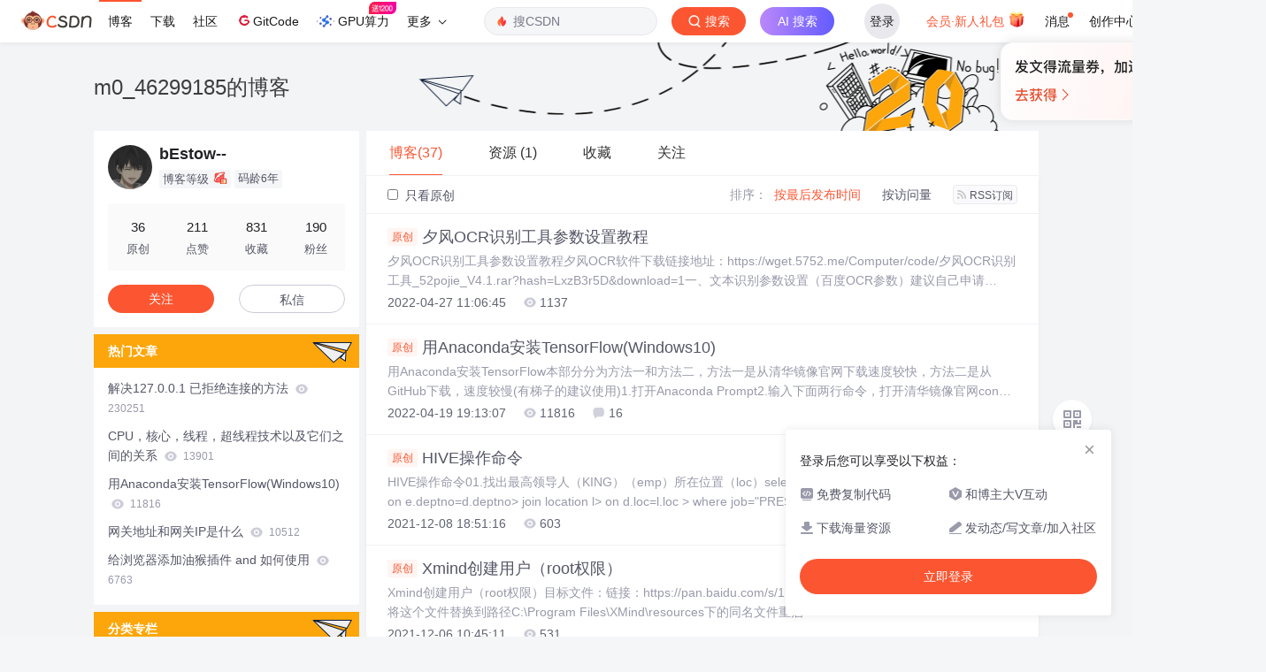

--- FILE ---
content_type: text/html;charset=utf-8
request_url: https://blog.csdn.net/m0_46299185
body_size: 16796
content:

<!DOCTYPE html>
<html lang="zh-CN">
<head>
    <meta charset="utf-8">
    <link rel="canonical" href="https://blog.csdn.net/m0_46299185"/>
    <meta http-equiv="content-type" content="text/html; charset=utf-8">
    <meta name="renderer" content="webkit"/>
    <meta name="force-rendering" content="webkit"/>
    <meta http-equiv="X-UA-Compatible" content="IE=edge,chrome=1"/>
    <meta name="viewport" content="width=device-width, initial-scale=1.0, minimum-scale=1.0, maximum-scale=1.0, user-scalable=no">
    <meta name="referrer" content="always">
    <meta http-equiv="Cache-Control" content="no-siteapp" /><link rel="alternate" media="handheld" href="#" />
    <meta name="shenma-site-verification" content="5a59773ab8077d4a62bf469ab966a63b_1497598848">
    <meta name="applicable-device" content="pc">
    <link  href="https://g.csdnimg.cn/static/logo/favicon32.ico"  rel="shortcut icon" type="image/x-icon" />
    <title>bEstow---CSDN博客</title>
    <meta name="description" content="bEstow--擅长笔记,等方面的知识,bEstow--关注hive,storm,spark,hadoop,etl领域.">
        <link rel="stylesheet" type="text/css" href="https://csdnimg.cn/release/blogv2/dist/pc/css/list_enter-a82992e6b1.min.css">
        <link rel="stylesheet" type="text/css" href="https://csdnimg.cn/release/blogv2/dist/pc/themesSkin/skin-number/skin-number-2c93789924.min.css">
    <script src="https://g.csdnimg.cn/lib/jquery/1.12.4/jquery.min.js" type="text/javascript"></script>
    <script src="https://g.csdnimg.cn/lib/jquery-migrate/1.4.1/jquery-migrate.js" type="text/javascript"></script>
    <script type="text/javascript">
        var isCorporate = false;
        var username =  "m0_46299185";
        var skinImg = "white";

        var blog_address = "https://blog.csdn.net/m0_46299185";
        var currentUserName = "";
        var isOwner = false;
        var loginUrl = "http://passport.csdn.net/account/login?from=https://blog.csdn.net/m0_46299185";
        var blogUrl = "https://blog.csdn.net/";
        var starMapUrl = '';
        var inscodeHost = '';
        var paymentBalanceUrl = '';
        var appBlogDomain = '';
        var avatar = "https://profile-avatar.csdnimg.cn/ce218ddad8a54832bc9411c7241bfe59_m0_46299185.jpg!1";
        var isCJBlog = false;
        var isStarMap = false;
        var articleTitle = "m0_46299185的博客";
        var articleDesc = "bEstow--擅长笔记,等方面的知识,bEstow--关注hive,storm,spark,hadoop,etl领域.";
        var articleTitles = "bEstow---CSDN博客";
        var nickName = "bEstow--";
        var articleDetailUrl = "";
        var vipUrlV = "https://mall.csdn.net/vip?vipSource=learningVip";
        if(window.location.host.split('.').length == 3) {
            blog_address = blogUrl + username;
        }
        var skinStatus = "White";
        var blogStaticHost = "https://csdnimg.cn/release/blogv2/"
        var payColumn = false
    </script>
        <meta name="toolbar" content='{"type":"0","fixModel":"1"}'>
      <script ript src="https://g.csdnimg.cn/??fixed-sidebar/1.1.7/fixed-sidebar.js" type="text/javascript"></script>
    <script src='//g.csdnimg.cn/common/csdn-report/report.js' type='text/javascript'></script>
    <link rel="stylesheet" type="text/css" href="https://csdnimg.cn/public/sandalstrap/1.4/css/sandalstrap.min.css">
    <style>
        .MathJax_Message, .MathJax_Preview{
            display: none !important;
        }
    </style>
    <script src="https://dup.baidustatic.com/js/ds.js"></script>
    <script src="/cdn_cgi_bs_bot/static/crypto.min.js"></script>
    <script src="/cdn_cgi_bs_bot/static/bot-score-v1.js"></script>
    <script src="/cdn_cgi_bs_captcha/static/js/waf_captcha_embedded_bs.js"></script>
</head>
  <body class="nodata  " style="">
    <div id="toolbarBox" style="min-height: 48px;"></div>
    <script src="https://g.csdnimg.cn/common/csdn-toolbar/csdn-toolbar.js" type="text/javascript"></script>
    <script>
    (function(){
        var bp = document.createElement('script');
        var curProtocol = window.location.protocol.split(':')[0];
        if (curProtocol === 'https') {
            bp.src = 'https://zz.bdstatic.com/linksubmit/push.js';
        }
        else {
            bp.src = 'http://push.zhanzhang.baidu.com/push.js';
        }
        var s = document.getElementsByTagName("script")[0];
        s.parentNode.insertBefore(bp, s);
    })();
    </script>
<link rel="stylesheet" href="https://g.csdnimg.cn/lib/cropper/3.1.6/cropper.css">
<script src="https://g.csdnimg.cn/lib/cropper/3.1.6/cropper.js"></script>
<script type="text/javascript" crossorigin src="https://g.csdnimg.cn/common/csdn-login-box/csdn-login-box.js"></script>
<script>
	$("#msgToastText").hide()
</script>
<div class="skin-boxshadow"></div>
<div id="userSkin">
	<div class="user-skin-box">
		<p class="user-skin-title">
        <span>自定义博客皮肤<span class="vip-get">VIP专享<span></span>
        <span class="close-bt bt-back"><svg t="1567152543821" class="icon" viewBox="0 0 1024 1024" version="1.1" xmlns="http://www.w3.org/2000/svg" p-id="10924" xmlns:xlink="http://www.w3.org/1999/xlink" width="12" height="12"><defs><style type="text/css"></style></defs><path d="M512 438.378667L806.506667 143.893333a52.032 52.032 0 1 1 73.6 73.621334L585.621333 512l294.485334 294.485333a52.074667 52.074667 0 0 1-73.6 73.642667L512 585.621333 217.514667 880.128a52.053333 52.053333 0 1 1-73.621334-73.642667L438.378667 512 143.893333 217.514667a52.053333 52.053333 0 1 1 73.621334-73.621334L512 438.378667z" fill="" p-id="10925"></path></svg></span>
        </p>
		<div class="user-skin-item">
			<div class="user-skin-left"><span>*</span>博客头图：</div>
			<div class="user-skin-right">
				<input type="file" class="upload-skin-img" id="uploadHeaderimg" style="display:none" value="">
				<label for="uploadHeaderimg" class="upload-img">
					<div class="icon-box">
					<img class="upload-icon" src="https://csdnimg.cn/release/blogv2/dist/pc/img/upLoadImage.png" alt="">
					<img style="display:none" class="success-upload-icon" src="https://csdnimg.cn/release/blogv2/dist/pc/img/upLoadImageWhite.png" alt="">
					<p class="tip-massage">点击选择上传的图片</p>
					</div>
				</label>
                <p  class="user-skin-tip">格式为PNG、JPG，宽度*高度大于1920*100像素，不超过2MB，主视觉建议放在右侧，请参照线上博客头图</p>
			    <p  class="user-skin-color">请上传大于1920*100像素的图片！</p>
			</div>
		</div>
		<div class="user-skin-item">
            <div class="user-skin-left"><span></span>博客底图：</div>
			<div class="user-skin-right">
				<input type="file" class="upload-skin-img" id="uploadBgimg" style="display:none" value="">
				<label for="uploadBgimg" class="upload-img">
					<div class="icon-box">
					<img class="upload-icon" src="https://csdnimg.cn/release/blogv2/dist/pc/img/upLoadImage.png" alt="">
					<img style="display:none" class="success-upload-icon" src="https://csdnimg.cn/release/blogv2/dist/pc/img/upLoadImageWhite.png" alt="">					
					<p class="tip-massage">点击选择上传的图片</p>
					</div>
				</label>
                <p class="user-skin-tip">图片格式为PNG、JPG，不超过1MB，可上下左右平铺至整个背景</p>
			</div>
		</div>
		<div class="user-skin-item">
            <div class="user-skin-left"><span></span>栏目图：</div>
			<div class="user-skin-right">
				<input type="file" class="upload-skin-img" id="uploadColumnimg" style="display:none" value="">
				<label for="uploadColumnimg" class="upload-img">
					<div class="icon-box">
					<img class="upload-icon" src="https://csdnimg.cn/release/blogv2/dist/pc/img/upLoadImage.png" alt="">
					<img style="display:none" class="success-upload-icon" src="https://csdnimg.cn/release/blogv2/dist/pc/img/upLoadImageWhite.png" alt="">					
					<p class="tip-massage">点击选择上传的图片</p>
					</div>
				</label>
                <p class="user-skin-tip">图片格式为PNG、JPG，图片宽度*高度为300*38像素，不超过0.5MB</p>
			</div>
			
		</div>
		<div class="user-skin-item user-skin-item-input">
            <div class="user-skin-left"><span></span>主标题颜色：</div>
			<div class="user-skin-right">
				<input type="text" class="skin-input" id="topicColor" placeholder="#ffffff">
                <p class="user-skin-tip">RGB颜色，例如：#AFAFAF</p>
			</div>
			
		</div>
		<div class="user-skin-item user-skin-item-input">
            <div class="user-skin-left"><span></span>Hover：</div>
			<div class="user-skin-right">
				<input type="text" class="skin-input" id="topicHoverColor" placeholder="#ffffff">
                <p class="user-skin-tip">RGB颜色，例如：#AFAFAF</p>
			</div>
			
		</div>
		<div class="user-skin-item user-skin-item-input">
            <div class="user-skin-left"><span></span>副标题颜色：</div>
			<div class="user-skin-right">
				<input type="text" class="skin-input" id="subTopicColor" placeholder="#b8b8b8">
                <p class="user-skin-tip">RGB颜色，例如：#AFAFAF</p>
			</div>
			
		</div>
		<div class="user-skin-bt">
			<a href="javascript:;" class="user-skin-preview bt">预览</a>
			<a href="javascript:;" class="user-skin-cancel bt bt-back">取消</a>
			<a href="javascript:;" class="user-skin-refer bt">提交</a>
		</div>
	</div>
</div>
<div id="cropBox">
	<div class="crop-box">
		<p class="crop-box-title">
        	<span>自定义博客皮肤</span>
        	<span class="close-bt  bt-back"><svg t="1567152543821" class="icon" viewBox="0 0 1024 1024" version="1.1" xmlns="http://www.w3.org/2000/svg" p-id="10924" xmlns:xlink="http://www.w3.org/1999/xlink" width="12" height="12"><defs><style type="text/css"></style></defs><path d="M512 438.378667L806.506667 143.893333a52.032 52.032 0 1 1 73.6 73.621334L585.621333 512l294.485334 294.485333a52.074667 52.074667 0 0 1-73.6 73.642667L512 585.621333 217.514667 880.128a52.053333 52.053333 0 1 1-73.621334-73.642667L438.378667 512 143.893333 217.514667a52.053333 52.053333 0 1 1 73.621334-73.621334L512 438.378667z" fill="" p-id="10925"></path></svg></span>
        </p>
		<div class="crop-img-before">
			<img src="" alt="" id="cropImg">
		</div>
		<div class="crop-zoom">
			<a href="javascript:;" class="bt-reduce">-</a><a href="javascript:;" class="bt-add">+</a>
		</div>
		<div class="crop-img-after">
			<div  class="final-img"></div>
		</div>
		<div class="crop-bt">
			<a href="javascript:;" class="bt-prev bt-back">上一步</a><a href="javascript:;" class="bt-next">保存</a>
		</div>
	</div>
</div>
<header>
	<div class="container d-flex clearfix">
		<div class="header-content-box " style=" padding:0;">
		<div class="title-box">
			<h1 class="title-blog ">
				<a href="https://blog.csdn.net/m0_46299185" style="">m0_46299185的博客</a>
			</h1>
			<p class="description " style=""></p>
		</div>
		<div class="opt-box d-flex justify-content-end">
		</div>
		</div>
	</div>
</header>
<div class="container clearfix pt0" id="mainBox">
    <main class="content-mian-box"> 
    <div class="container-header">
        <ul class="container-header-ul" id="container-header-ul">
         <li class="active margin" id="container-header-blog" data-type="blog" data-num="37"><span  data-report-click='{"spm":"1001.2014.3001.5189"}'>博客(37)</span></li> 
            
<li data-num="1" data-report-click='{"spm":"1001.2014.3001.5191"}' data-type="downloadfile" class="container-header-ul-li margin"><span >资源                (1)</span></li>
            <li data-num="0" data-type="askquestion" class="container-header-ul-li"></li>
            <li data-num="" data-type="shou" data-report-click='{"spm":"1001.2014.3001.5232"}' data-flag="true" id="blogCollection" class="container-header-ul-li margin"><span>收藏</span></li>
            <li data-num="" data-type="guan" data-report-click='{"spm":"1001.2014.3001.5233"}' data-flag="true" id="blogFollow" class="container-header-ul-li margin"><span>关注</span></li>
        </ul>
    </div>
<div class="articleMeList-integration" id="articleMeList-blog" style="display:block;">
  <div class="filter-box d-flex align-items-center">
      <form action="" id="seeOriginal">
      <label class="chk-box" for="chkOriginal">
        <input onchange="this.checked ? document.getElementById('seeOriginal').submit() : location.href = 'https://blog.csdn.net/m0_46299185'" type="checkbox" name="t" value="1"  id="chkOriginal" data-report-click='{"spm":"1001.2014.3001.5236","extend1":"点击选中"}'>
        只看原创
      </label>
      </form>
      <dl class="filter-sort-box d-flex align-items-center">
        <dt>排序：</dt>
        <dd><a href="https://blog.csdn.net/m0_46299185" data-report-query="" class="btn-filter-sort active" target="_self" data-report-click='{"spm":"1001.2014.3001.5237"}'>按最后发布时间</a></dd>
        <dd><a href="https://blog.csdn.net/m0_46299185" data-report-query="orderby=ViewCount" class="btn-filter-sort " target="_self" data-report-click='{"spm":"1001.2014.3001.5238"}'>按访问量</a></dd>
        <dd><a class="btn btn-sm rss" href="https://blog.csdn.net/m0_46299185/rss/list" data-report-click='{"spm":"1001.2014.3001.5239"}'>
        <img class="rss-img" src="https://csdnimg.cn/release/blogv2/dist/pc/img/rss.png" alt="">RSS订阅</a>
        </dd>
    </dl>
  </div>
  <div class="article-list">
    <div class="article-item-box csdn-tracking-statistics" data-articleid="124446023">
      <h4 class="">
        <a href="https://blog.csdn.net/m0_46299185/article/details/124446023"  data-report-click='{"spm":"1001.2014.3001.5190"}' target="_blank">
            <span class="article-type type-1 float-none">原创</span>
          夕风OCR识别工具参数设置教程
        </a> 
      </h4>
      <p class="content">
        夕风OCR识别工具参数设置教程夕风OCR软件下载链接地址：https://wget.5752.me/Computer/code/夕风OCR识别工具_52pojie_V4.1.rar?hash=LxzB3r5D&amp;download=1一、文本识别参数设置（百度OCR参数）建议自己申请key（就是软件设置里的参数），免费的！免费的！免费的！直接用自己的百度账号申请，方法在下面。1.百度OCR key申请网址，注册账号；链接地址：https://console.bce.baidu.com/a
      </p>
      <div class="info-box d-flex align-content-center">
        <p>
          <span class="date">2022-04-27 11:06:45</span>
          <span class="read-num"><img src="https://csdnimg.cn/release/blogv2/dist/pc/img/readCountWhite.png" alt="">1137</span>
        </p>
      </div>
    </div>
    <div class="article-item-box csdn-tracking-statistics" data-articleid="124280787">
      <h4 class="">
        <a href="https://blog.csdn.net/m0_46299185/article/details/124280787"  data-report-click='{"spm":"1001.2014.3001.5190"}' target="_blank">
            <span class="article-type type-1 float-none">原创</span>
          用Anaconda安装TensorFlow(Windows10)
        </a> 
      </h4>
      <p class="content">
        用Anaconda安装TensorFlow本部分分为方法一和方法二，方法一是从清华镜像官网下载速度较快，方法二是从GitHub下载，速度较慢(有梯子的建议使用)1.打开Anaconda Prompt2.输入下面两行命令，打开清华镜像官网conda config --add channels https://mirrors.tuna.tsinghua.edu.cn/anaconda/pkgs/free/conda config --set show_channel_urls yes3.输
      </p>
      <div class="info-box d-flex align-content-center">
        <p>
          <span class="date">2022-04-19 19:13:07</span>
          <span class="read-num"><img src="https://csdnimg.cn/release/blogv2/dist/pc/img/readCountWhite.png" alt="">11816</span>
          <span class="read-num"><img src="https://csdnimg.cn/release/blogv2/dist/pc/img/commentCountWhite.png" alt="">16</span>
        </p>
      </div>
    </div>
    <div class="article-item-box csdn-tracking-statistics" data-articleid="121798317">
      <h4 class="">
        <a href="https://blog.csdn.net/m0_46299185/article/details/121798317"  data-report-click='{"spm":"1001.2014.3001.5190"}' target="_blank">
            <span class="article-type type-1 float-none">原创</span>
          HIVE操作命令
        </a> 
      </h4>
      <p class="content">
        HIVE操作命令01.找出最高领导人（KING）（emp）所在位置（loc）select l.loc_name from emp e&gt; join dept d&gt; on e.deptno=d.deptno&gt; join location l&gt; on d.loc=l.loc &gt; where job=&quot;PRESIDENT&quot;;02.获取emp工资前三名。工资包括sal，commselect sal+nvl(comm,0) s from emp order b
      </p>
      <div class="info-box d-flex align-content-center">
        <p>
          <span class="date">2021-12-08 18:51:16</span>
          <span class="read-num"><img src="https://csdnimg.cn/release/blogv2/dist/pc/img/readCountWhite.png" alt="">603</span>
        </p>
      </div>
    </div>
    <div class="article-item-box csdn-tracking-statistics" data-articleid="121741955">
      <h4 class="">
        <a href="https://blog.csdn.net/m0_46299185/article/details/121741955"  data-report-click='{"spm":"1001.2014.3001.5190"}' target="_blank">
            <span class="article-type type-1 float-none">原创</span>
          Xmind创建用户（root权限）
        </a> 
      </h4>
      <p class="content">
        Xmind创建用户（root权限）目标文件：链接：https://pan.baidu.com/s/1ITHqmIaV9DUSjcmjcMF2pw提取码：6hir将这个文件替换到路径C:\Program Files\XMind\resources下的同名文件重启
      </p>
      <div class="info-box d-flex align-content-center">
        <p>
          <span class="date">2021-12-06 10:45:11</span>
          <span class="read-num"><img src="https://csdnimg.cn/release/blogv2/dist/pc/img/readCountWhite.png" alt="">531</span>
        </p>
      </div>
    </div>
    <div class="article-item-box csdn-tracking-statistics" data-articleid="121531605">
      <h4 class="">
        <a href="https://blog.csdn.net/m0_46299185/article/details/121531605"  data-report-click='{"spm":"1001.2014.3001.5190"}' target="_blank">
            <span class="article-type type-1 float-none">原创</span>
          MapReduce和Partition 根据部门编号分区，根据 薪水+补贴 降序排列
        </a> 
      </h4>
      <p class="content">
        根据部门编号分区，根据 薪水+补贴 降序排列提取文件：https://pan.baidu.com/s/1kG7WvALT-ys24GPbDC8XgQ 提取码：dt5a目录根据部门编号分区，根据 薪水+补贴 降序排列一、MapReduce和Partition部分：二、Employee类：数据字段依次为：员工编号，名字，职业，上级编号，日期，薪水，补贴，部门编号代码分为两部分：（更改类名带入即可直接使用，注释文中均有注意查看）一、MapReduce和Partition部分：/** * @Ti
      </p>
      <div class="info-box d-flex align-content-center">
        <p>
          <span class="date">2021-11-25 10:29:52</span>
          <span class="read-num"><img src="https://csdnimg.cn/release/blogv2/dist/pc/img/readCountWhite.png" alt="">1615</span>
          <span class="read-num"><img src="https://csdnimg.cn/release/blogv2/dist/pc/img/commentCountWhite.png" alt="">1</span>
        </p>
      </div>
    </div>
    <div class="article-item-box csdn-tracking-statistics" data-articleid="121429059">
      <h4 class="">
        <a href="https://blog.csdn.net/m0_46299185/article/details/121429059"  data-report-click='{"spm":"1001.2014.3001.5190"}' target="_blank">
            <span class="article-type type-1 float-none">原创</span>
          访问HDFS集群文件并将内容写入Hbase，附带条件筛选
        </a> 
      </h4>
      <p class="content">
        访问HDFS集群文件并将内容写入Hbase注释在代码中均有，可自行查看测试的目标文件：链接：https://pan.baidu.com/s/1TXQhbGAd8YSppBpljj_ldw提取码：b78n需要将其先上传到Hdfs集群上：hadoop fs -put 文件名称 路径一共三个功能自定义函数，一个main函数；/** * @Time : 2021/11/19 14:48 * @Auther : Carapace * @File : testa.java * Software
      </p>
      <div class="info-box d-flex align-content-center">
        <p>
          <span class="date">2021-11-19 19:16:41</span>
          <span class="read-num"><img src="https://csdnimg.cn/release/blogv2/dist/pc/img/readCountWhite.png" alt="">1247</span>
        </p>
      </div>
    </div>
    <div class="article-item-box csdn-tracking-statistics" data-articleid="121409660">
      <h4 class="">
        <a href="https://blog.csdn.net/m0_46299185/article/details/121409660"  data-report-click='{"spm":"1001.2014.3001.5190"}' target="_blank">
            <span class="article-type type-1 float-none">原创</span>
          Gzip解压缩代码实现
        </a> 
      </h4>
      <p class="content">
        Gzip解压缩代码实现·1.运行虚拟机2.在Idea的Maven中打包代码3.将打包文件拖入虚拟机中4.执行jar包在Idea的Maven中打包代码：将xml文件压缩成gzip文件：/** * @Time : 2021/10/23 15:24 * @Auther : Carapace * @File : DeflateCodeDemo.java * Software: IntelliJ IDEA */package com.GzipCodeDemo;import org
      </p>
      <div class="info-box d-flex align-content-center">
        <p>
          <span class="date">2021-11-18 20:53:58</span>
          <span class="read-num"><img src="https://csdnimg.cn/release/blogv2/dist/pc/img/readCountWhite.png" alt="">2253</span>
        </p>
      </div>
    </div>
    <div class="article-item-box csdn-tracking-statistics" data-articleid="121319545">
      <h4 class="">
        <a href="https://blog.csdn.net/m0_46299185/article/details/121319545"  data-report-click='{"spm":"1001.2014.3001.5190"}' target="_blank">
            <span class="article-type type-1 float-none">原创</span>
          使用MapReduce对豆瓣的数据评分进行排序，最终只要：电影名,评分 两个字段。（温馨提示：数据需要去重）
        </a> 
      </h4>
      <p class="content">
        使用MapReduce对豆瓣的数据评分进行排序，最终只要：电影名,评分 两个字段。（温馨提示：数据需要去重）一、首先讲一下Java中的compareTo方法：利用CompareTo时，其返回值为 0，1，-1。1 表示两个数交换顺序，-1 表示不交换顺序。0 表示表示两者重复，不交换顺序，但表示两个元素相同，发生覆盖进而造成数据丢失，是个坑。而在map中比较的是key，发现相同会进行覆盖。可以利用这个坑顺利去重。代码演示：（排序以及去重部分） if (this.score &gt;  o.
      </p>
      <div class="info-box d-flex align-content-center">
        <p>
          <span class="date">2021-11-14 17:05:55</span>
          <span class="read-num"><img src="https://csdnimg.cn/release/blogv2/dist/pc/img/readCountWhite.png" alt="">2509</span>
        </p>
      </div>
    </div>
    <div class="article-item-box csdn-tracking-statistics" data-articleid="121018421">
      <h4 class="">
        <a href="https://blog.csdn.net/m0_46299185/article/details/121018421"  data-report-click='{"spm":"1001.2014.3001.5190"}' target="_blank">
          <span class="article-type type-2 float-none">转载</span>
          Jupyter 自动提示插件
        </a> 
      </h4>
      <p class="content">
        Jupyter 自动提示插件注意点：安装插件前建议关闭Jupyter notebook在Anaconda Prompt（如下所示）中输入以下代码安装（两条）pip install jupyter_nbextensions_configurator -i https://pypi.doubanio.com/simplepip install jupyter_contrib_nbextensions -i https://pypi.doubanio.com/simple配置（两条）jupy
      </p>
      <div class="info-box d-flex align-content-center">
        <p>
          <span class="date">2021-10-28 17:03:35</span>
          <span class="read-num"><img src="https://csdnimg.cn/release/blogv2/dist/pc/img/readCountWhite.png" alt="">820</span>
        </p>
      </div>
    </div>
    <div class="article-item-box csdn-tracking-statistics" data-articleid="120470886">
      <h4 class="">
        <a href="https://blog.csdn.net/m0_46299185/article/details/120470886"  data-report-click='{"spm":"1001.2014.3001.5190"}' target="_blank">
            <span class="article-type type-1 float-none">原创</span>
          Xsync 集群分发脚本
        </a> 
      </h4>
      <p class="content">
        Xsync 集群分发脚本#查看全局变量[atguigu@hadoop102 ~]$ echo $PATH/usr/local/bin:/usr/bin:/usr/local/sbin:/usr/sbin:/home/atguigu/.local/bin:/home/atguigu/bin:/opt/module/jdk1.8.0_212/bin[atguigu@hadoop102 ~]$ mkdir bin[atguigu@hadoop102 ~]$ cd bin[atguigu@hadoo
      </p>
      <div class="info-box d-flex align-content-center">
        <p>
          <span class="date">2021-09-25 14:19:42</span>
          <span class="read-num"><img src="https://csdnimg.cn/release/blogv2/dist/pc/img/readCountWhite.png" alt="">903</span>
        </p>
      </div>
    </div>
    <div class="article-item-box csdn-tracking-statistics" data-articleid="120470394">
      <h4 class="">
        <a href="https://blog.csdn.net/m0_46299185/article/details/120470394"  data-report-click='{"spm":"1001.2014.3001.5190"}' target="_blank">
            <span class="article-type type-1 float-none">原创</span>
          HBase2.2.0基于Hadoop3.1.3的安装配置
        </a> 
      </h4>
      <p class="content">
        HBase2.2.0基于Hadoop3.1.3的安装配置一、 安装部署HBase组件1.1 准备HBase组件Hbase下载链接：https://repo.huaweicloud.com/apache/hbase/2.2.0/------------------------若想要其他版本把链接尾部的2.2.0/删除掉即可以下均在在root用户下进行操作，如果想用其他用户，务必在解压文件前切换用户，以免因为文件所属用户，导致权限问题错误在hadoop105上准备HBase组件。步骤 1解压 
      </p>
      <div class="info-box d-flex align-content-center">
        <p>
          <span class="date">2021-09-25 13:52:00</span>
          <span class="read-num"><img src="https://csdnimg.cn/release/blogv2/dist/pc/img/readCountWhite.png" alt="">1151</span>
          <span class="read-num"><img src="https://csdnimg.cn/release/blogv2/dist/pc/img/commentCountWhite.png" alt="">2</span>
        </p>
      </div>
    </div>
    <div class="article-item-box csdn-tracking-statistics" data-articleid="120326321">
      <h4 class="">
        <a href="https://blog.csdn.net/m0_46299185/article/details/120326321"  data-report-click='{"spm":"1001.2014.3001.5190"}' target="_blank">
            <span class="article-type type-1 float-none">原创</span>
          CSDN字体格式（字体、颜色、大小）、背景色设置
        </a> 
      </h4>
      <p class="content">
        CSDN字体格式（字体、颜色、大小）、背景色设置文章目录1、字体颜色2、字体大小3、字体4、背景色CSDN的markdown编辑器是其衍生版本，扩展了Markdown的功能（如表格、脚注、内嵌HTML等等）就是内嵌HTML，接下来要讲的功能就需要使用内嵌HTML的方法来实现。1、字体颜色rgb 颜色 在线查询浅红色文字：&lt;font color=&quot;#dd0000&quot;&gt;浅红色文字：&lt;/font&gt;&lt;br /&gt; 深红色文字：&lt;font color=&quot;#660000
      </p>
      <div class="info-box d-flex align-content-center">
        <p>
          <span class="date">2021-09-16 13:00:30</span>
          <span class="read-num"><img src="https://csdnimg.cn/release/blogv2/dist/pc/img/readCountWhite.png" alt="">533</span>
        </p>
      </div>
    </div>
    <div class="article-item-box csdn-tracking-statistics" data-articleid="120326210">
      <h4 class="">
        <a href="https://blog.csdn.net/m0_46299185/article/details/120326210"  data-report-click='{"spm":"1001.2014.3001.5190"}' target="_blank">
            <span class="article-type type-1 float-none">原创</span>
          二进制,十进制,八进制,十六进制转换
        </a> 
      </h4>
      <p class="content">
        二进制,十进制,八进制,十六进制转换文章目录二进制与十进制的转换二进制与八进制的转换二进制与十六进制的转换八进制与十进制的转换十进制与十六进制的转换二进制三位一组分开就是八进制, 四位一组就是十六进制二进制与十进制的转换（1）二进制转十进制方法：“按权展开求和”【例】：整数转换【例】：小数转换 (0．101)2 = 1x2-1 +0x2-2 +1x2-3 = (0．625)10规律：个位上的数字的次数是0，十位上的数字的次数是1，…，依次递增，而十分位的数字的次数是-1，百分位上数字的次数
      </p>
      <div class="info-box d-flex align-content-center">
        <p>
          <span class="date">2021-09-16 12:08:49</span>
          <span class="read-num"><img src="https://csdnimg.cn/release/blogv2/dist/pc/img/readCountWhite.png" alt="">568</span>
        </p>
      </div>
    </div>
    <div class="article-item-box csdn-tracking-statistics" data-articleid="120325826">
      <h4 class="">
        <a href="https://blog.csdn.net/m0_46299185/article/details/120325826"  data-report-click='{"spm":"1001.2014.3001.5190"}' target="_blank">
            <span class="article-type type-1 float-none">原创</span>
          二进制,十进制,八进制,十六进制转换
        </a> 
      </h4>
      <p class="content">
        十进制浮点数转换成二进制㈠浮点数储存浮点数在计算机中存储也是以二进制的形式，遵循IEEE二进制算数标准；格式为：float : 符号位（首位）、指数位（8位）、尾数（23位）double：符号位（首位）、指数位（11位）、尾数（52位）㈡十进制浮点数转换为二进制★方法：⑴整数部分：除以2，取出余数，商继续除以2，直到得到0为止，将取出的余数逆序⑵小数部分：乘以2，然后取出整数部分，将剩下的小数部分继续乘以2，然后再取整数部分，一直取到小数部分为零为止。如果永远不为零，则按要求保留足够位
      </p>
      <div class="info-box d-flex align-content-center">
        <p>
          <span class="date">2021-09-16 11:59:57</span>
          <span class="read-num"><img src="https://csdnimg.cn/release/blogv2/dist/pc/img/readCountWhite.png" alt="">370</span>
        </p>
      </div>
    </div>
    <div class="article-item-box csdn-tracking-statistics" data-articleid="120300780">
      <h4 class="">
        <a href="https://blog.csdn.net/m0_46299185/article/details/120300780"  data-report-click='{"spm":"1001.2014.3001.5190"}' target="_blank">
            <span class="article-type type-1 float-none">原创</span>
          IDEA Maven配置
        </a> 
      </h4>
      <p class="content">
        IDEA Maven配置IDEA之maven配置详解IDEA专业版安装使用链接：https://pan.baidu.com/s/1indoy-DcFbtM4UcAj37Hnw 提取码：Ytgz这两天被maven配置搞得焦头烂额，前后忙活了三天才彻底搞定。下面我总结一下配置的步骤。步骤首先去maven官网去下载maven，http://maven.apache.org/ ,这里教大家一个小技巧，apache公司的所有项目都可以通过像maven.apache.org或tomcat.apac
      </p>
      <div class="info-box d-flex align-content-center">
        <p>
          <span class="date">2021-09-15 10:35:15</span>
          <span class="read-num"><img src="https://csdnimg.cn/release/blogv2/dist/pc/img/readCountWhite.png" alt="">254</span>
        </p>
      </div>
    </div>
    <div class="article-item-box csdn-tracking-statistics" data-articleid="120219415">
      <h4 class="">
        <a href="https://blog.csdn.net/m0_46299185/article/details/120219415"  data-report-click='{"spm":"1001.2014.3001.5190"}' target="_blank">
            <span class="article-type type-1 float-none">原创</span>
          CentOS7更改为Huawei镜像源
        </a> 
      </h4>
      <p class="content">
        CentOS7更改为Huawei镜像源CentOS的镜像地址为：https://repo.huaweicloud.com/centos/1、备份配置文件：cp -a /etc/yum.repos.d/CentOS-Base.repo /etc/yum.repos.d/CentOS-Base.repo.bak2、两种方案，请大家自行选取。方案一：下载新的CentOS-Base.repo文件到**/etc/yum.repos.d/目录下，选择CentOS**版本：wget -O /etc/yu
      </p>
      <div class="info-box d-flex align-content-center">
        <p>
          <span class="date">2021-09-10 12:47:21</span>
          <span class="read-num"><img src="https://csdnimg.cn/release/blogv2/dist/pc/img/readCountWhite.png" alt="">1576</span>
        </p>
      </div>
    </div>
    <div class="article-item-box csdn-tracking-statistics" data-articleid="120095073">
      <h4 class="">
        <a href="https://blog.csdn.net/m0_46299185/article/details/120095073"  data-report-click='{"spm":"1001.2014.3001.5190"}' target="_blank">
            <span class="article-type type-1 float-none">原创</span>
          VMware创建虚拟机，并克隆虚拟机
        </a> 
      </h4>
      <p class="content">
        VMware创建虚拟机							1.点击创建新的虚拟机							2.点击下一步						3.选择稍后安装操作系统						4.客户机操作系统：Linux						版本：CentOS 7 （32位64位根据电脑选择）			5.虚拟机名称：起些方便的，便于以后的IP地址与虚拟机名称映射6.首先，打开任务管理器，点击性能，图中红色方框，逻辑处理器个数即为CPU总个数 ---记为CP		处理器数量即为CPU数		图中为一台虚拟机的处理器内核数		根据总共要创
      </p>
      <div class="info-box d-flex align-content-center">
        <p>
          <span class="date">2021-09-04 14:30:12</span>
          <span class="read-num"><img src="https://csdnimg.cn/release/blogv2/dist/pc/img/readCountWhite.png" alt="">637</span>
        </p>
      </div>
    </div>
    <div class="article-item-box csdn-tracking-statistics" data-articleid="120096234">
      <h4 class="">
        <a href="https://blog.csdn.net/m0_46299185/article/details/120096234"  data-report-click='{"spm":"1001.2014.3001.5190"}' target="_blank">
            <span class="article-type type-1 float-none">原创</span>
          CPU，核心，线程，超线程技术以及它们之间的关系
        </a> 
      </h4>
      <p class="content">
        CPU，核心，线程，超线程技术以及它们之间的关系总结：1.CPU就是处理器。（物理核心）2.我们任务管理器下看到的CPU总数，是你的CPU物理核心数用超线程技术虚拟出来的核心数。3.线程数就是模拟出来的CPU核心数（注意不是CPU物理核心数） 4.对于一个CPU，线程数总是大于或等于核心数（物理核心）的。一个核心（物理核心）最少对应一个线程，但通过超线程技术，一个核心可以对应两个线程，也就是说它可以同时运行两个线程。这也就解释了为什么会有六核心（物理核心）十二线程（CPU核心数）的原因。
      </p>
      <div class="info-box d-flex align-content-center">
        <p>
          <span class="date">2021-09-04 12:07:16</span>
          <span class="read-num"><img src="https://csdnimg.cn/release/blogv2/dist/pc/img/readCountWhite.png" alt="">13901</span>
        </p>
      </div>
    </div>
    <div class="article-item-box csdn-tracking-statistics" data-articleid="120091335">
      <h4 class="">
        <a href="https://blog.csdn.net/m0_46299185/article/details/120091335"  data-report-click='{"spm":"1001.2014.3001.5190"}' target="_blank">
            <span class="article-type type-1 float-none">原创</span>
          Vmware 设置NAT模式及IP地址和主机名称映射
        </a> 
      </h4>
      <p class="content">
        Vmware 设置NAT模式NAT模式，就是让虚拟系统借助NAT(网络地址转换)功能，通过宿主机器所在的网络来访问公网。也就是说，使用NAT模式可以实现在虚拟系统里访问互联网。NAT模式下的虚拟系统的TCP/IP配置信息是由VMnet8(NAT)虚拟网络的DHCP服务器提供的，无法进行手工修改，因此虚拟系统也就无法和本局域网中的其他真实主机进行通讯。文章中的名词，子网IP，网关IP，子网掩码，等名词可以参考：IP地址，子网掩码、默认网关，DNS服务器是什么意思?网关地址和网关IP是什么？打开虚拟
      </p>
      <div class="info-box d-flex align-content-center">
        <p>
          <span class="date">2021-09-03 23:04:58</span>
          <span class="read-num"><img src="https://csdnimg.cn/release/blogv2/dist/pc/img/readCountWhite.png" alt="">1245</span>
        </p>
      </div>
    </div>
    <div class="article-item-box csdn-tracking-statistics" data-articleid="120091106">
      <h4 class="">
        <a href="https://blog.csdn.net/m0_46299185/article/details/120091106"  data-report-click='{"spm":"1001.2014.3001.5190"}' target="_blank">
            <span class="article-type type-1 float-none">原创</span>
          网关地址和网关IP是什么
        </a> 
      </h4>
      <p class="content">
        网关地址和网关IP是什么一、什么是IP？：1、IP地址是指互联网协议地址（英语：Internet Protocol Address，又译为网际协议地址），是IP Address的缩写。IP地址是IP协议提供的一种统一的地址格式，它为互联网上的每一个网络和每一台主机分配一个逻辑地址，以此来屏蔽物理地址的差异。目前还有些ip代理软件，但大部分都收费。2、IP是英文Internet Protocol的缩写，意思是“网络之间互连的协议”，也就是为计算机网络相互连接进行通信而设计的协议。在因特网中，它是能使连接
      </p>
      <div class="info-box d-flex align-content-center">
        <p>
          <span class="date">2021-09-03 22:01:39</span>
          <span class="read-num"><img src="https://csdnimg.cn/release/blogv2/dist/pc/img/readCountWhite.png" alt="">10512</span>
        </p>
      </div>
    </div>
    <div class="article-item-box csdn-tracking-statistics" data-articleid="120088899">
      <h4 class="">
        <a href="https://blog.csdn.net/m0_46299185/article/details/120088899"  data-report-click='{"spm":"1001.2014.3001.5190"}' target="_blank">
            <span class="article-type type-1 float-none">原创</span>
          IP地址，子网掩码、默认网关，DNS服务器是什么意思?
        </a> 
      </h4>
      <p class="content">
        IP地址，子网掩码、默认网关，DNS服务器是什么意思?						（一）  问题解析问：  IP地址,子网掩码,默认网关,DNS服务器,有什么区别呀？我知道没有IP地址就不能上网，我也知道没设DNS就不能上外网，可它们都有什么功能，有什么区别呢？还有真奇怪,我的计算机没设DNS,竟然能上QQ,却不能打开网页,这是为什么呢&gt;答：  IP是32位二进制数据，通常以十进制表示，并以“.”分隔。IP地址是一种逻辑地地址，用来标识网络中一个个主机，IP有唯一性，即每台机器的IP在全世界是唯一的。D
      </p>
      <div class="info-box d-flex align-content-center">
        <p>
          <span class="date">2021-09-03 21:58:39</span>
          <span class="read-num"><img src="https://csdnimg.cn/release/blogv2/dist/pc/img/readCountWhite.png" alt="">1529</span>
        </p>
      </div>
    </div>
    <div class="article-item-box csdn-tracking-statistics" data-articleid="119985475">
      <h4 class="">
        <a href="https://blog.csdn.net/m0_46299185/article/details/119985475"  data-report-click='{"spm":"1001.2014.3001.5190"}' target="_blank">
            <span class="article-type type-1 float-none">原创</span>
          Selenium爬虫及浏览器模拟自动化操作
        </a> 
      </h4>
      <p class="content">
        Selenium爬虫及浏览器模拟自动化操作selenium模块的基本使用方法：https://blog.csdn.net/m0_46299185/article/details/119985640?spm=1001.2014.3001.5502代码的前提是用对谷歌和drive插件（浏览器驱动），配置selenium库给出drive插件（浏览器驱动）安装详情链接：https://blog.csdn.net/m0_46299185/article/details/119725783?spm=1001.
      </p>
      <div class="info-box d-flex align-content-center">
        <p>
          <span class="date">2021-08-29 21:20:17</span>
          <span class="read-num"><img src="https://csdnimg.cn/release/blogv2/dist/pc/img/readCountWhite.png" alt="">196</span>
        </p>
      </div>
    </div>
    <div class="article-item-box csdn-tracking-statistics" data-articleid="119985640">
      <h4 class="">
        <a href="https://blog.csdn.net/m0_46299185/article/details/119985640"  data-report-click='{"spm":"1001.2014.3001.5190"}' target="_blank">
            <span class="article-type type-1 float-none">原创</span>
          selenium模块的基本使用
        </a> 
      </h4>
      <p class="content">
        selenium模块的基本使用下载路径：http://chromedriver.storage.googleapis.com/index.html驱动程序和浏览器的映射关系：https://blog.csdn.net/m0_46299185/article/details/119725783?spm=1001.2014.3001.5502若想要试试手，可以参考这篇文章了解基本使用：问题：selenium模块和爬虫之间具有着怎样的关联？    - 便捷的获取网站中动态加载的数据    - 便捷实现
      </p>
      <div class="info-box d-flex align-content-center">
        <p>
          <span class="date">2021-08-29 21:12:14</span>
          <span class="read-num"><img src="https://csdnimg.cn/release/blogv2/dist/pc/img/readCountWhite.png" alt="">144</span>
        </p>
      </div>
    </div>
    <div class="article-item-box csdn-tracking-statistics" data-articleid="119959282">
      <h4 class="">
        <a href="https://blog.csdn.net/m0_46299185/article/details/119959282"  data-report-click='{"spm":"1001.2014.3001.5190"}' target="_blank">
            <span class="article-type type-1 float-none">原创</span>
          /etc/profile 和 /etc/profile.d/ 的区别
        </a> 
      </h4>
      <p class="content">
        /etc/profile 和 /etc/profile.d/ 的区别/etc/profile /etc/profile.d/1这两个文件都是设置环境变量文件的，/etc/profile是永久性的环境变量，是全局变量，/etc/profile.d/设置所有用户生效。2/etc/profile.d/更好维护，不想要什么变量直接删除/etc/profile.d/下对应的shell脚本即可，不用像/etc/profile 需要改动此文件。...
      </p>
      <div class="info-box d-flex align-content-center">
        <p>
          <span class="date">2021-08-27 19:14:31</span>
          <span class="read-num"><img src="https://csdnimg.cn/release/blogv2/dist/pc/img/readCountWhite.png" alt="">172</span>
        </p>
      </div>
    </div>
    <div class="article-item-box csdn-tracking-statistics" data-articleid="119888033">
      <h4 class="">
        <a href="https://blog.csdn.net/m0_46299185/article/details/119888033"  data-report-click='{"spm":"1001.2014.3001.5190"}' target="_blank">
            <span class="article-type type-1 float-none">原创</span>
          Python爬取新浪博文的所有文章并存为带目录的word文档
        </a> 
      </h4>
      <p class="content">
        Python爬取博客的所有文章并存为带目录的word文档1.先获取到所有文章的标题、发表日期、链接2.通过链接获取文章的内容3.将文章标题作为“1级”，发表日期和内容作为正文写入word文件4.保存word文件每段代码含义，作用在代码注释中都有解释文章只需要更改想要访问的网址，和保存的word文档名称即可（代码本身可以直接使用），看完可以小手点赞收藏呦，谢谢。#-*- codeing = utf-8 -*-#@Time : 2021/8/23 20:24#@Auther : Yt.Mono
      </p>
      <div class="info-box d-flex align-content-center">
        <p>
          <span class="date">2021-08-24 14:04:17</span>
          <span class="read-num"><img src="https://csdnimg.cn/release/blogv2/dist/pc/img/readCountWhite.png" alt="">400</span>
        </p>
      </div>
    </div>
    <div class="article-item-box csdn-tracking-statistics" data-articleid="119725783">
      <h4 class="">
        <a href="https://blog.csdn.net/m0_46299185/article/details/119725783"  data-report-click='{"spm":"1001.2014.3001.5190"}' target="_blank">
            <span class="article-type type-1 float-none">原创</span>
          selenium关于 chromedriver与chrome版本映射表
        </a> 
      </h4>
      <p class="content">
        selenium关于 chromedriver与chrome版本映射表在学习爬虫，因访问频繁，ip被封，去学习了selenium，需要下载与浏览器相对应的浏览器驱动（个人谷歌浏览器），找起来比较麻烦，于是想整理一份比较完善的chromedriver与chrome的对应关系表，希望对大家有用：支持的Chrome版本chromedriver版本v71-73v2.46v70-72v2.45v69-71v2.44v69-71v2.43v68-70v2.42
      </p>
      <div class="info-box d-flex align-content-center">
        <p>
          <span class="date">2021-08-16 10:06:02</span>
          <span class="read-num"><img src="https://csdnimg.cn/release/blogv2/dist/pc/img/readCountWhite.png" alt="">1197</span>
        </p>
      </div>
    </div>
    <div class="article-item-box csdn-tracking-statistics" data-articleid="119566512">
      <h4 class="">
        <a href="https://blog.csdn.net/m0_46299185/article/details/119566512"  data-report-click='{"spm":"1001.2014.3001.5190"}' target="_blank">
            <span class="article-type type-1 float-none">原创</span>
          正则表达式之 贪婪与非贪婪模式详解（概述）
        </a> 
      </h4>
      <p class="content">
        1 概述贪婪与非贪婪模式影响的是被量词修饰的子表达式的匹配行为，贪婪模式在整个表达式匹配成功的前提下，尽可能多的匹配，而非贪婪模式在整个表达式匹配成功的前提下，尽可能少的匹配。非贪婪模式只被部分NFA引擎所支持。属于贪婪模式的量词，也叫做匹配优先量词，包括：“{m,n}”、“{m,}”、“?”、“*”和“+”。在一些使用NFA引擎的语言中，在匹配优先量词后加上“?”，即变成属于非贪婪模式的量词，也叫做忽略优先量词，包括：“{m,n}?”、“{m,}?”、“??”、“*?”和“+?”。从正则语法的
      </p>
      <div class="info-box d-flex align-content-center">
        <p>
          <span class="date">2021-08-10 12:00:58</span>
          <span class="read-num"><img src="https://csdnimg.cn/release/blogv2/dist/pc/img/readCountWhite.png" alt="">1135</span>
        </p>
      </div>
    </div>
    <div class="article-item-box csdn-tracking-statistics" data-articleid="119561531">
      <h4 class="">
        <a href="https://blog.csdn.net/m0_46299185/article/details/119561531"  data-report-click='{"spm":"1001.2014.3001.5190"}' target="_blank">
            <span class="article-type type-1 float-none">原创</span>
          给浏览器添加油猴插件 and 如何使用
        </a> 
      </h4>
      <p class="content">
        给浏览器添加油猴插件 and 如何使用1.下载安装文件https://chrome.pictureknow.com 选择油猴下载在浏览器提示中选择保留2.打开浏览器拓展安装页面浏览器名称://extensions/chrome://extensions/				谷歌浏览器edge://extensions/					Edge浏览器等等3.安装插件在拓展安装页面打开**【开发者模式】**，把1中下载好的.crx文件拖入拓展中心即可。Edge的开发者模式chrome的开发者模式
      </p>
      <div class="info-box d-flex align-content-center">
        <p>
          <span class="date">2021-08-10 09:54:34</span>
          <span class="read-num"><img src="https://csdnimg.cn/release/blogv2/dist/pc/img/readCountWhite.png" alt="">6763</span>
          <span class="read-num"><img src="https://csdnimg.cn/release/blogv2/dist/pc/img/commentCountWhite.png" alt="">1</span>
        </p>
      </div>
    </div>
    <div class="article-item-box csdn-tracking-statistics" data-articleid="119281928">
      <h4 class="">
        <a href="https://blog.csdn.net/m0_46299185/article/details/119281928"  data-report-click='{"spm":"1001.2014.3001.5190"}' target="_blank">
            <span class="article-type type-1 float-none">原创</span>
          Pycharm下载安装Wordcloud的出错问题
        </a> 
      </h4>
      <p class="content">
        Pycharm下载安装Wordcloud的出错问题文章末尾#附加一个近乎万能Python安装包网址（网址内control+f搜索即可）声明：在Pycharm的Project Interpreter中下载安装wordcloud时，出现 Install packages failed: Installing packages: error occurred. Details…或者在Terminal中执行pip install wordcloud的安装包时出现 ERROR: wordcloud-1.8.1
      </p>
      <div class="info-box d-flex align-content-center">
        <p>
          <span class="date">2021-07-31 22:21:09</span>
          <span class="read-num"><img src="https://csdnimg.cn/release/blogv2/dist/pc/img/readCountWhite.png" alt="">2892</span>
          <span class="read-num"><img src="https://csdnimg.cn/release/blogv2/dist/pc/img/commentCountWhite.png" alt="">1</span>
        </p>
      </div>
    </div>
    <div class="article-item-box csdn-tracking-statistics" data-articleid="119217422">
      <h4 class="">
        <a href="https://blog.csdn.net/m0_46299185/article/details/119217422"  data-report-click='{"spm":"1001.2014.3001.5190"}' target="_blank">
            <span class="article-type type-1 float-none">原创</span>
          html前端素材(网页模板素材)
        </a> 
      </h4>
      <p class="content">
        html前端素材(网页模板素材)Pycharm html网页模板制作素材（后续会进行补充…）链接：https://pan.baidu.com/s/1wCzKBvKgOPSLF2TyL6PmAQ提取码：Ytmo
      </p>
      <div class="info-box d-flex align-content-center">
        <p>
          <span class="date">2021-07-29 18:07:03</span>
          <span class="read-num"><img src="https://csdnimg.cn/release/blogv2/dist/pc/img/readCountWhite.png" alt="">1054</span>
        </p>
      </div>
    </div>
    <div class="article-item-box csdn-tracking-statistics" data-articleid="119190539">
      <h4 class="">
        <a href="https://blog.csdn.net/m0_46299185/article/details/119190539"  data-report-click='{"spm":"1001.2014.3001.5190"}' target="_blank">
            <span class="article-type type-1 float-none">原创</span>
          解决127.0.0.1 已拒绝连接的方法
        </a> 
      </h4>
      <p class="content">
        127.0.0.1 已拒绝连接。出现这种情况时，打开cmd，在cmd中 ping 127.0.0.1 会出现下图情况。在cmd中ping 127.0.0.1解析出来的是IPV6的::1，原因是windows有个优先解析列表，当ipv6的优先级高于ipv4时，就会出现这种情况。修改优先级的方法解决的，即修改ipv4优先级高于ipv6的记录到优先解析表中。具体方法如下：1.win+x----&gt;Windows PowerShell(管理员)(A)     (就用是管理员权限打开cmd)2.输入
      </p>
      <div class="info-box d-flex align-content-center">
        <p>
          <span class="date">2021-07-28 21:53:55</span>
          <span class="read-num"><img src="https://csdnimg.cn/release/blogv2/dist/pc/img/readCountWhite.png" alt="">230251</span>
          <span class="read-num"><img src="https://csdnimg.cn/release/blogv2/dist/pc/img/commentCountWhite.png" alt="">44</span>
        </p>
      </div>
    </div>
    <div class="article-item-box csdn-tracking-statistics" data-articleid="118651618">
      <h4 class="">
        <a href="https://blog.csdn.net/m0_46299185/article/details/118651618"  data-report-click='{"spm":"1001.2014.3001.5190"}' target="_blank">
            <span class="article-type type-1 float-none">原创</span>
          将txt文件内容提取出来并写入xls表格中
        </a> 
      </h4>
      <p class="content">
        ## 将txt文件内容提取出来并写入xls表格中1.根据上篇的提取txt文件内容排序，写入xls表格中，上代码（内容已包含上篇内容）。import xlwtimport jiebafrom jieba.analyse import *f=open('C:/Temp/sample1.txt',encoding='gbk').read()    #提取txt文件的绝对路径a=[]for keyword,weight in textrank(f,topK=20,withWeight=True
      </p>
      <div class="info-box d-flex align-content-center">
        <p>
          <span class="date">2021-07-11 10:57:00</span>
          <span class="read-num"><img src="https://csdnimg.cn/release/blogv2/dist/pc/img/readCountWhite.png" alt="">197</span>
        </p>
      </div>
    </div>
    <div class="article-item-box csdn-tracking-statistics" data-articleid="118651517">
      <h4 class="">
        <a href="https://blog.csdn.net/m0_46299185/article/details/118651517"  data-report-click='{"spm":"1001.2014.3001.5190"}' target="_blank">
            <span class="article-type type-1 float-none">原创</span>
          利用jieba对txt文件进行提取关键词（热词，top*）并根据出现次数进行排序，输出关键词以及权重
        </a> 
      </h4>
      <p class="content">
        利用jieba对txt文件进行提取关键词（热词，top*）并根据出现次数进行排序，输出关键词以及权重1.内容可直接使用，只需修改提取文件的绝对路径，话不多说上代码import jiebafrom jieba.analyse import *f=open('C:/Temp/sample1.txt',encoding='gbk').read()  #只需要修改提取文件的绝对路径即可a=[]for keyword,weight in textrank(f,topK=20,withWeight=T
      </p>
      <div class="info-box d-flex align-content-center">
        <p>
          <span class="date">2021-07-11 10:37:39</span>
          <span class="read-num"><img src="https://csdnimg.cn/release/blogv2/dist/pc/img/readCountWhite.png" alt="">267</span>
        </p>
      </div>
    </div>
    <div class="article-item-box csdn-tracking-statistics" data-articleid="118651439">
      <h4 class="">
        <a href="https://blog.csdn.net/m0_46299185/article/details/118651439"  data-report-click='{"spm":"1001.2014.3001.5190"}' target="_blank">
            <span class="article-type type-1 float-none">原创</span>
          从xlsx中提取信息，或从xlsx中提取信息写入txt文件中
        </a> 
      </h4>
      <p class="content">
        从xlsx中提取信息，或从xlsx中提取信息写入txt文件中1.直接上代码吧import xlrdworkbook=xlrd.open_workbook(‘C:/Temp/酒店评论（样例数据）.xlsx’) #可直接添加文件绝对路径workbook1=xlrd.open_workbook(‘C:/Temp/景区评论（样例数据）.xlsx’) #同上#第一个工作表sheet=workbook.sheet_by_index(0)sheet1=workbook.sheet_by_index(0)
      </p>
      <div class="info-box d-flex align-content-center">
        <p>
          <span class="date">2021-07-11 10:29:54</span>
          <span class="read-num"><img src="https://csdnimg.cn/release/blogv2/dist/pc/img/readCountWhite.png" alt="">277</span>
        </p>
      </div>
    </div>
    <div class="article-item-box csdn-tracking-statistics" data-articleid="118651049">
      <h4 class="">
        <a href="https://blog.csdn.net/m0_46299185/article/details/118651049"  data-report-click='{"spm":"1001.2014.3001.5190"}' target="_blank">
            <span class="article-type type-1 float-none">原创</span>
          2021-07-11
        </a> 
      </h4>
      <p class="content">
        从xlsx中提取信息，或从xlsx中提取信息写入txt文件中1.在这里插入代码片import xlrdworkbook=xlrd.open_workbook(‘C:/Temp/酒店评论（样例数据）.xlsx’)      #可直接添加文件绝对路径workbook1=xlrd.open_workbook(‘C:/Temp/景区评论（样例数据）.xlsx’)    #同上#第一个工作表sheet=workbook.sheet_by_index(0)sheet1=workbook.sheet_by_i
      </p>
      <div class="info-box d-flex align-content-center">
        <p>
          <span class="date">2021-07-11 10:24:47</span>
          <span class="read-num"><img src="https://csdnimg.cn/release/blogv2/dist/pc/img/readCountWhite.png" alt="">151</span>
        </p>
      </div>
    </div>
    <div class="article-item-box csdn-tracking-statistics" data-articleid="115586363">
      <h4 class="">
        <a href="https://blog.csdn.net/m0_46299185/article/details/115586363"  data-report-click='{"spm":"1001.2014.3001.5190"}' target="_blank">
            <span class="article-type type-1 float-none">原创</span>
          2021-04-10
        </a> 
      </h4>
      <p class="content">
        ##怎么将任意程序添加进右键菜单？1.（这里我们以QQ为例）我要把QQ程序添加进右键菜单中，如图所示2.怎么操作呢，笔者来介绍一下：在开始菜单中点击右键，选择运行，如图所示3.打开运行菜单（或者win+r），输入regedit，如图所示4.在HKEY_CLASSES_ROOT目录下，依次展开：Directory\Background\shell，（切记，*目录下的shell添加的是右键图标菜单）如图所示5.选中shell，右键，新建项，如图所示6.将文件夹名字改为QQ，如图所示7.
      </p>
      <div class="info-box d-flex align-content-center">
        <p>
          <span class="date">2021-04-10 23:30:19</span>
          <span class="read-num"><img src="https://csdnimg.cn/release/blogv2/dist/pc/img/readCountWhite.png" alt="">106</span>
        </p>
      </div>
    </div>
    <div class="article-item-box csdn-tracking-statistics" data-articleid="115067903">
      <h4 class="">
        <a href="https://blog.csdn.net/m0_46299185/article/details/115067903"  data-report-click='{"spm":"1001.2014.3001.5190"}' target="_blank">
            <span class="article-type type-1 float-none">原创</span>
          2021-03-22
        </a> 
      </h4>
      <p class="content">
        电脑总是自动安装软件弹出广告怎么办？1#直接点击电脑屏幕左下角的【菜单】-【设置】。2#之后选择第二行最后面的【应用】选项。3#在这里将获取应用的位置设置为【仅Microsoft store（推荐）】，这样当电脑想要安装软件时，系统就会出现提示，询问是否安装了。##阻止广告弹窗方法一1#电脑桌面上，双击【此电脑】，之后在【系统】中点击【管理】。2#双击【任务计划程序】，弹出【任务计划程序库】，对其进行单击。3#右侧这个框里显示的这些程序就是要弹出广告的程序。对其进行禁用即可。可以选
      </p>
      <div class="info-box d-flex align-content-center">
        <p>
          <span class="date">2021-03-22 11:24:06</span>
          <span class="read-num"><img src="https://csdnimg.cn/release/blogv2/dist/pc/img/readCountWhite.png" alt="">150</span>
        </p>
      </div>
    </div>
  </div>
</div>
<div class="articleMeList-integration">
  <div class="article-list-integration">
    <div class="article-list-integration-item">
<a href="https://download.csdn.net/download/m0_46299185/20954177" data-report-click='{"spm":"1001.2014.3001.4369"}' target="_blank"><h4>Douban_Flask.zip</h4></a>        <div class="desc">Douban_Top250爬虫结果搭建的网站，爬虫代码：https://blog.csdn.net/m0_46299185/article/details/119149827?spm=1001.2014.3001.5501</div>
        <div class="bottom">
          <p class="time">
           2021-08-10
          </p>
        </div>
    </div>
  </div> 
</div>
<div class="articleMeList-integration">
  <div class="no-data d-flex flex-column justify-content-center align-items-center">
      <p>
        <img class="monkey-blank" src="https://csdnimg.cn/release/blogv2/dist/pc/img/monkeyNewBlank.png">
      </p>
      <h6>空空如也</h6>
  </div>
</div>

<div class="articleMeList-integration">
  <div class="collecItem-box">
    <p class="collecItem-type"><span class="active" data-type="collecAdd">TA创建的收藏夹  </span><span data-type="collecFan">TA关注的收藏夹</span></p>
    <div class="collecItem-box-add blog-box-type-list rolling-load-shou active" data-page="1" data-flag="true" data-type="collecAdd"></div>
    <div class="collecItem-box-add blog-box-type-list rolling-load-shou " data-page="1" data-flag="true" data-type="collecFan"></div>
  </div>
</div>
<div class="articleMeList-integration">
  <div class="blogFollow">
    <p class="blogFollow-type">
    <span class="active" data-type="FollowNum">TA关注的人 </span>
    </p>
    <div class="blogFollow-box rolling-load-guan blog-box-type-list active" data-page="1" data-flag="true" data-type="FollowNum"></div>
  </div>
</div>
<div class="blog-footer-bottom" style="margin-top:10px;"></div>
<script src="https://g.csdnimg.cn/common/csdn-footer/csdn-footer.js" data-isfootertrack="false" type="text/javascript"></script>
<script type="text/javascript">
    window.csdn.csdnFooter.options = {
        el: '.blog-footer-bottom',
        type: 2
    }
</script>    </main>
<aside class="blog_container_aside ">
<div id="asideProfile" class="aside-box active">
    <div class="profile-intro d-flex">
        <div class="avatar-box d-flex justify-content-center flex-column">
            <a href="https://blog.csdn.net/m0_46299185" target="_blank" data-report-click='{"mod":"popu_379","spm":"3001.4121","dest":"https://blog.csdn.net/m0_46299185","ab":"new"}'>
                <img src="https://profile-avatar.csdnimg.cn/ce218ddad8a54832bc9411c7241bfe59_m0_46299185.jpg!1" class="avatar_pic">
            </a>
        </div>
        <div class="user-info d-flex flex-column profile-intro-name-box">
            <div class="profile-intro-name-boxTop">
                <a href="https://blog.csdn.net/m0_46299185" target="_blank" class="" id="uid" title="bEstow--" data-report-click='{"mod":"popu_379","spm":"3001.4122","dest":"https://blog.csdn.net/m0_46299185","ab":"new"}'>
                    <span class="name" username="m0_46299185">bEstow--</span>
                </a>
            </div>
            <div class="profile-intro-name-boxFooter-new">
              <p class="profile-intro-name-leve">
                <span>
                  博客等级
                </span>
                  <img class="level" src="https://csdnimg.cn/identity/blog3.png">
              </p>
                <span class="profile-intro-name-years" title="已加入 CSDN 6年">码龄6年</span>
               
            </div>
        </div>
    </div>
    <div class="profile-intro-rank-information">
      <dl>
        <a href="https://blog.csdn.net/m0_46299185" data-report-click='{"mod":"1598321000_001","spm":"3001.4310"}' data-report-query="t=1">  
            <dd><span >36</span></dd>
            <dt>原创</dt>
        </a>
      </dl>
       <dl title="211">
        <dd>211</dd>
        <dt>点赞</dt>
      </dl>
       <dl title="831">
        <dd>831</dd>
        <dt>收藏</dt>
      </dl>
      <dl id="fanBox" title="190">
        <dd><span id="fan">190</span></dd>
        <dt>粉丝</dt>
      </dl>
    </div>
    <div class="profile-intro-name-boxOpration">
        <div class="opt-letter-watch-box"> 
            <a class="personal-watch bt-button" id="btnAttent" >关注</a>  
        </div>
        <div class="opt-letter-watch-box">
        <a rel="nofollow" class="bt-button personal-letter" href="https://im.csdn.net/chat/m0_46299185" target="_blank" rel="noopener">私信</a>
        </div>
    </div>
</div>



<div id="asideHotArticle" class="aside-box">
	<h3 class="aside-title">热门文章</h3>
	<div class="aside-content">
		<ul class="hotArticle-list">
			<li>
				<a href="https://blog.csdn.net/m0_46299185/article/details/119190539" target="_blank"  data-report-click='{"mod":"popu_541","spm":"3001.4139","dest":"https://blog.csdn.net/m0_46299185/article/details/119190539","ab":"new"}'>
				解决127.0.0.1 已拒绝连接的方法
					<img src="https://csdnimg.cn/release/blogv2/dist/pc/img/readCountWhite.png" alt="">
					<span class="read">230251</span>
                </a>
			</li>
			<li>
				<a href="https://blog.csdn.net/m0_46299185/article/details/120096234" target="_blank"  data-report-click='{"mod":"popu_541","spm":"3001.4139","dest":"https://blog.csdn.net/m0_46299185/article/details/120096234","ab":"new"}'>
				CPU，核心，线程，超线程技术以及它们之间的关系
					<img src="https://csdnimg.cn/release/blogv2/dist/pc/img/readCountWhite.png" alt="">
					<span class="read">13901</span>
                </a>
			</li>
			<li>
				<a href="https://blog.csdn.net/m0_46299185/article/details/124280787" target="_blank"  data-report-click='{"mod":"popu_541","spm":"3001.4139","dest":"https://blog.csdn.net/m0_46299185/article/details/124280787","ab":"new"}'>
				用Anaconda安装TensorFlow(Windows10)
					<img src="https://csdnimg.cn/release/blogv2/dist/pc/img/readCountWhite.png" alt="">
					<span class="read">11816</span>
                </a>
			</li>
			<li>
				<a href="https://blog.csdn.net/m0_46299185/article/details/120091106" target="_blank"  data-report-click='{"mod":"popu_541","spm":"3001.4139","dest":"https://blog.csdn.net/m0_46299185/article/details/120091106","ab":"new"}'>
				网关地址和网关IP是什么
					<img src="https://csdnimg.cn/release/blogv2/dist/pc/img/readCountWhite.png" alt="">
					<span class="read">10512</span>
                </a>
			</li>
			<li>
				<a href="https://blog.csdn.net/m0_46299185/article/details/119561531" target="_blank"  data-report-click='{"mod":"popu_541","spm":"3001.4139","dest":"https://blog.csdn.net/m0_46299185/article/details/119561531","ab":"new"}'>
				给浏览器添加油猴插件 and 如何使用
					<img src="https://csdnimg.cn/release/blogv2/dist/pc/img/readCountWhite.png" alt="">
					<span class="read">6763</span>
                </a>
			</li>
		</ul>
	</div>
</div>
<div id="asideCategory" class="aside-box aside-box-column ">
    <h3 class="aside-title">分类专栏</h3>
    <div class="aside-content" id="aside-content">
        <ul>
            <li>
                <a class="clearfix special-column-name"  href="https://blog.csdn.net/m0_46299185/category_10906296.html" data-report-click='{"mod":"popu_537","spm":"3001.4137","strategy":"pc付费专栏左侧入口","dest":"https://blog.csdn.net/m0_46299185/category_10906296.html","ab":"new"}'>
                    <div class="special-column-bar "></div>
                    <img src="https://i-blog.csdnimg.cn/columns/default/20201014180756919.png?x-oss-process=image/resize,m_fixed,h_64,w_64" alt="" onerror="this.src='https://i-blog.csdnimg.cn/columns/default/20201014180756922.png?x-oss-process=image/resize,m_fixed,h_64,w_64'">
                    <span class="title oneline">
                        笔记
                    </span>
                </a>
                <span class="special-column-num">4篇</span>
            </li>
        </ul>
    </div>
</div>
<div id="asideNewComments" class="aside-box">
    <h3 class="aside-title">最新评论</h3>
    <div class="aside-content">
        <ul class="newcomment-list">
            <li>
                <a class="title text-truncate" target="_blank" href="https://blog.csdn.net/m0_46299185/article/details/119190539#comments_38982790" data-report-click='{"mod":"popu_542","spm":"3001.4231","dest":"https://blog.csdn.net/m0_46299185/article/details/119190539#comments_38982790","ab":"new"}' data-report-view='{"mod":"popu_542","spm":"3001.4231","dest":"https://blog.csdn.net/m0_46299185/article/details/119190539#comments_38982790","ab":"new"}'>解决127.0.0.1 已拒绝连接的方法</a>
                <p class="comment ellipsis">
                    <a href="https://blog.csdn.net/qq_36427118" class="user-name" target="_blank">Zerkaruosa: </a>
                    <span class="code-comments">成了！，虽然不到为什么</span>
                </p>
            </li>
            <li>
                <a class="title text-truncate" target="_blank" href="https://blog.csdn.net/m0_46299185/article/details/119190539#comments_38426323" data-report-click='{"mod":"popu_542","spm":"3001.4231","dest":"https://blog.csdn.net/m0_46299185/article/details/119190539#comments_38426323","ab":"new"}' data-report-view='{"mod":"popu_542","spm":"3001.4231","dest":"https://blog.csdn.net/m0_46299185/article/details/119190539#comments_38426323","ab":"new"}'>解决127.0.0.1 已拒绝连接的方法</a>
                <p class="comment ellipsis">
                    <a href="https://blog.csdn.net/Ybdjj" class="user-name" target="_blank">Ybdjj: </a>
                    <span class="code-comments">怎么恢复原来的样子</span>
                </p>
            </li>
            <li>
                <a class="title text-truncate" target="_blank" href="https://blog.csdn.net/m0_46299185/article/details/119190539#comments_38416614" data-report-click='{"mod":"popu_542","spm":"3001.4231","dest":"https://blog.csdn.net/m0_46299185/article/details/119190539#comments_38416614","ab":"new"}' data-report-view='{"mod":"popu_542","spm":"3001.4231","dest":"https://blog.csdn.net/m0_46299185/article/details/119190539#comments_38416614","ab":"new"}'>解决127.0.0.1 已拒绝连接的方法</a>
                <p class="comment ellipsis">
                    <a href="https://blog.csdn.net/2505_93781824" class="user-name" target="_blank">2505_93781824: </a>
                    <span class="code-comments">不好 改不回去了</span>
                </p>
            </li>
            <li>
                <a class="title text-truncate" target="_blank" href="https://blog.csdn.net/m0_46299185/article/details/119190539#comments_38416560" data-report-click='{"mod":"popu_542","spm":"3001.4231","dest":"https://blog.csdn.net/m0_46299185/article/details/119190539#comments_38416560","ab":"new"}' data-report-view='{"mod":"popu_542","spm":"3001.4231","dest":"https://blog.csdn.net/m0_46299185/article/details/119190539#comments_38416560","ab":"new"}'>解决127.0.0.1 已拒绝连接的方法</a>
                <p class="comment ellipsis">
                    <a href="https://blog.csdn.net/2505_93781824" class="user-name" target="_blank">2505_93781824: </a>
                    <span class="code-comments">按照这个改了，电脑连不上网了，整个没有网络</span>
                </p>
            </li>
            <li>
                <a class="title text-truncate" target="_blank" href="https://blog.csdn.net/m0_46299185/article/details/119190539#comments_37606849" data-report-click='{"mod":"popu_542","spm":"3001.4231","dest":"https://blog.csdn.net/m0_46299185/article/details/119190539#comments_37606849","ab":"new"}' data-report-view='{"mod":"popu_542","spm":"3001.4231","dest":"https://blog.csdn.net/m0_46299185/article/details/119190539#comments_37606849","ab":"new"}'>解决127.0.0.1 已拒绝连接的方法</a>
                <p class="comment ellipsis">
                    <a href="https://blog.csdn.net/yydwzs" class="user-name" target="_blank">yydwzs: </a>
                    <span class="code-comments">哥能详细给个教程吗？</span>
                </p>
            </li>
        </ul>
    </div>
</div>
    <!-- 详情页显示目录 -->
</aside>
<script>
	$("a.flexible-btn").click(function(){
		$(this).parents('div.aside-box').removeClass('flexible-box');
		$(this).parents("p.text-center").remove();
	})
</script>
<script type="text/javascript"  src="https://g.csdnimg.cn/user-tooltip/2.7/user-tooltip.js"></script>
<script type="text/javascript"  src="https://g.csdnimg.cn/user-medal/2.0.0/user-medal.js"></script></div>
<div class="mask"></div>
<div class="promptBox clearfix">
    <div class="title clearfix bottom-dis-16">
        <span class="float-left">提示</span>
        <a class="float-right Boxclose">
            <svg class="icon" aria-hidden="true">
                <use xlink:href="#csdnc-times"></use>
            </svg>
        </a>
    </div>
    <div class="text">确定要删除当前文章？</div>
    <div class="pro-btn float-right">
        <a class="clickNo">取消</a>
        <a class="clickYes">删除</a>
    </div>
</div>
<script  type="text/javascript">
    var currentPage = 1;
    var baseUrl = 'https://blog.csdn.net/m0_46299185/article/list';
    var pageSize =40;
    var listTotal = 37;
    var pageQueryStr = '';
    function getAllUrl(page) {
        return baseUrl + "/" + page + pageQueryStr;
    }
</script>
<script src="https://csdnimg.cn/release/blogv2/dist/pc/js/common-f7813d62bc.min.js" type="text/javascript"></script>
<script src="https://csdnimg.cn/release/blogv2/dist/pc/js/list-45c5ee7c14.min.js" type="text/javascript"></script>
<script src="https://g.csdnimg.cn/side-toolbar/3.5/side-toolbar.js" type="text/javascript"></script>
<script type="text/javascript" crossorigin src="https://g.csdnimg.cn/common/csdn-login-box/csdn-login-box.js"></script></body>
</html>